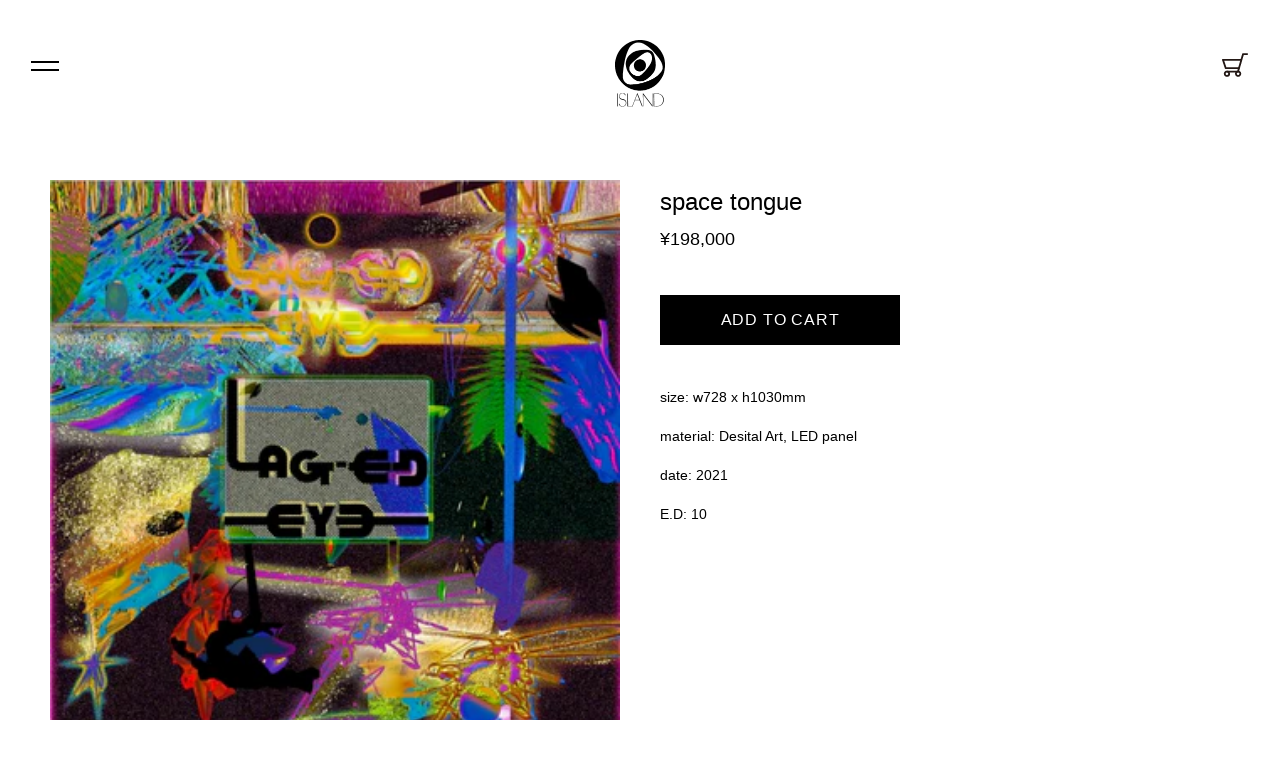

--- FILE ---
content_type: text/css
request_url: https://islandjapan.store/cdn/shop/t/2/assets/theme.css?v=73582313171506691981615524236
body_size: 4192
content:
@charset "UTF-8";body,dd,dl,dt,figure,h1,h2,h3,h4,h5,h6,html,ol,p,ul{margin:0;padding:0;font-size:100%;font-weight:400}ul,li,ol{list-style:none;padding:0;margin:0}table{border-collapse:collapse}html{font-size:1rem}@media screen and (max-width: 50em){html{font-size:.75rem}}body{color:#000;font-family:\6e38\30b4\30b7\30c3\30af,YuGothic,\30d2\30e9\30ae\30ce\89d2\30b4  Pro,Hiragino Kaku Gothic Pro,Arial,\30e1\30a4\30ea\30aa,Meiryo,sans-serif;background-color:#fff;line-height:1.8;-webkit-font-smoothing:antialiased}a{color:#000;text-decoration:underline}a:hover{text-decoration:none}img{max-width:100%;height:auto;vertical-align:bottom}@media screen and (max-width: 40em){img{pointer-events:none}}input,textarea{-moz-appearance:none;appearance:none;-webkit-appearance:none}main{display:block}button{display:block;padding:0;-webkit-appearance:none;-moz-appearance:none;appearance:none;border:none;border-radius:0;background-color:transparent;font-family:Roboto,sans-serif;font-size:1rem;cursor:pointer}input,textarea,select{-webkit-appearance:none;-moz-appearance:none;appearance:none;border:1px solid #000;background-color:#fff;padding:15px;font-size:1rem;max-width:100%;font-family:\6e38\30b4\30b7\30c3\30af,YuGothic,\30d2\30e9\30ae\30ce\89d2\30b4  Pro,Hiragino Kaku Gothic Pro,Arial,\30e1\30a4\30ea\30aa,Meiryo,sans-serif;-webkit-box-sizing:border-box;box-sizing:border-box}textarea{width:100%}input[type=submit]{padding:0;border:none;display:block;margin-left:auto;margin-right:auto;cursor:pointer}input[type=submit]:hover{background-color:#000}figcaption{margin-top:.625em;font-size:.625rem;letter-spacing:.05em}::selection{background-color:#000;color:#fff}::-moz-selection{background-color:#000;color:#fff}[data-whatinput=mouse] *:focus,[data-whatinput=touch] *:focus{outline:none}.slick-loading .slick-list{background:#fff url(./ajax-loader.gif) center center no-repeat}@font-face{font-family:slick;src:url(./fonts/slick.eot);src:url(./fonts/slick.eot?#iefix) format("embedded-opentype"),url(./fonts/slick.woff) format("woff"),url(./fonts/slick.ttf) format("truetype"),url(./fonts/slick.svg#slick) format("svg");font-weight:400;font-style:normal}.slick-prev,.slick-next{position:absolute;display:block;height:20px;width:20px;line-height:0px;font-size:0px;cursor:pointer;background:transparent;color:transparent;top:50%;-webkit-transform:translate(0,-50%);-ms-transform:translate(0,-50%);transform:translateY(-50%);padding:0;border:none;outline:none}.slick-prev:hover,.slick-prev:focus,.slick-next:hover,.slick-next:focus{outline:none;background:transparent;color:transparent}.slick-prev:hover:before,.slick-prev:focus:before,.slick-next:hover:before,.slick-next:focus:before{opacity:1}.slick-prev.slick-disabled:before,.slick-next.slick-disabled:before{opacity:.25}.slick-prev:before,.slick-next:before{font-family:slick;font-size:20px;line-height:1;color:#fff;opacity:.75;-webkit-font-smoothing:antialiased;-moz-osx-font-smoothing:grayscale}.slick-prev{left:-25px}[dir=rtl] .slick-prev{left:auto;right:-25px}.slick-prev:before{content:"\2190"}[dir=rtl] .slick-prev:before{content:"\2192"}.slick-next{right:-25px}[dir=rtl] .slick-next{left:-25px;right:auto}.slick-next:before{content:"\2192"}[dir=rtl] .slick-next:before{content:"\2190"}.slick-dotted.slick-slider{margin-bottom:30px}.slick-dots{position:absolute;bottom:-25px;list-style:none;display:block;text-align:center;padding:0;margin:0;width:100%}.slick-dots li{position:relative;display:inline-block;height:20px;width:20px;margin:0 5px;padding:0;cursor:pointer}.slick-dots li button{border:0;background:transparent;display:block;height:20px;width:20px;outline:none;line-height:0px;font-size:0px;color:transparent;padding:5px;cursor:pointer}.slick-dots li button:hover,.slick-dots li button:focus{outline:none}.slick-dots li button:hover:before,.slick-dots li button:focus:before{opacity:1}.slick-dots li button:before{position:absolute;top:0;left:0;content:"\2022";width:20px;height:20px;font-family:slick;font-size:6px;line-height:20px;text-align:center;color:#000;opacity:.25;-webkit-font-smoothing:antialiased;-moz-osx-font-smoothing:grayscale}.slick-dots li.slick-active button:before{color:#000;opacity:.75}.slick-slider{position:relative;display:block;-webkit-box-sizing:border-box;box-sizing:border-box;-webkit-touch-callout:none;-webkit-user-select:none;-khtml-user-select:none;-moz-user-select:none;-ms-user-select:none;user-select:none;-ms-touch-action:pan-y;touch-action:pan-y;-webkit-tap-highlight-color:transparent}.slick-list{position:relative;overflow:hidden;display:block;margin:0;padding:0}.slick-list:focus{outline:none}.slick-list.dragging{cursor:pointer;cursor:hand}.slick-slider .slick-track,.slick-slider .slick-list{-webkit-transform:translate3d(0,0,0);-moz-transform:translate3d(0,0,0);-ms-transform:translate3d(0,0,0);-o-transform:translate3d(0,0,0);transform:translateZ(0)}.slick-track{position:relative;left:0;top:0;display:block;margin-left:auto;margin-right:auto}.slick-track:before,.slick-track:after{content:"";display:table}.slick-track:after{clear:both}.slick-loading .slick-track{visibility:hidden}.slick-slide{float:left;height:100%;min-height:1px;display:none}[dir=rtl] .slick-slide{float:right}.slick-slide img{display:block}.slick-slide.slick-loading img{display:none}.slick-slide.dragging img{pointer-events:none}.slick-initialized .slick-slide{display:block}.slick-loading .slick-slide{visibility:hidden}.slick-vertical .slick-slide{display:block;height:auto;border:1px solid transparent}.slick-arrow.slick-hidden{display:none}.Footer{margin-top:4.6875rem;font-size:.75rem}.FooterInner{border-top:1px solid #E6E6E6;padding-top:2.8125rem;padding-bottom:2.8125rem;font-family:Roboto,sans-serif}.HeaderBtn{position:fixed;width:3.125em;height:3.125em;left:1.25em;top:2.5em;z-index:50}.HeaderBtn button{display:block;width:100%;height:100%;position:relative}.HeaderBtn button:before,.HeaderBtn button:after{content:"";display:block;width:28px;height:2px;background-color:#000;position:absolute;left:50%;margin-left:-14px;-webkit-transition:all .1s cubic-bezier(.76,0,.24,1);-o-transition:all .1s cubic-bezier(.76,0,.24,1);transition:all .1s cubic-bezier(.76,0,.24,1)}.HeaderBtn button:before{top:calc(50% - 4px)}.HeaderBtn button:after{top:calc(50% + 4px)}.HeaderBtn button:hover:before,.HeaderBtn button:hover:after{background-color:#e6e6e6}.menu--open .HeaderBtn button:before{top:50%;-webkit-transform:rotate(45deg);-ms-transform:rotate(45deg);transform:rotate(45deg)}.menu--open .HeaderBtn button:after{top:50%;-webkit-transform:rotate(-45deg);-ms-transform:rotate(-45deg);transform:rotate(-45deg)}@media screen and (max-width: 40em){.HeaderBtn{left:10px;top:10px}}.HeaderLogo{position:fixed;width:3.125em;height:4.1875em;top:2.5em;left:50%;-webkit-transform:translateX(-50%);-ms-transform:translateX(-50%);transform:translate(-50%);z-index:50}.HeaderLogo a{display:block}@media screen and (max-width: 40em){.HeaderLogo{width:40px;height:52px;top:10px}}.HeaderCart{position:fixed;width:3.125em;height:3.125em;right:1.25em;top:2.5em;z-index:50}.HeaderCart a{width:100%;height:100%;display:-webkit-box;display:-ms-flexbox;display:flex;-webkit-box-align:center;-ms-flex-align:center;align-items:center;-webkit-box-pack:center;-ms-flex-pack:center;justify-content:center}@media screen and (max-width: 40em){.HeaderCart{right:10px;top:10px}}.Menu{position:fixed;top:0;left:0;width:100%;height:100vh;background-color:#fff;z-index:49;display:-webkit-box;display:-ms-flexbox;display:flex;-webkit-box-align:center;-ms-flex-align:center;align-items:center;-webkit-box-pack:center;-ms-flex-pack:center;justify-content:center;opacity:0;visibility:hidden;-webkit-transition:opacity .2s cubic-bezier(.76,0,.24,1),visibility .2s cubic-bezier(.76,0,.24,1);-o-transition:opacity .2s cubic-bezier(.76,0,.24,1),visibility .2s cubic-bezier(.76,0,.24,1);transition:opacity .2s cubic-bezier(.76,0,.24,1),visibility .2s cubic-bezier(.76,0,.24,1)}.menu--open .Menu{opacity:1;visibility:visible}.MenuList li{text-align:center}.MenuList li a{display:inline-block;padding:1.5625rem;text-decoration:none;font-family:Roboto,sans-serif;font-weight:500;letter-spacing:.1em;font-size:1.5rem;line-height:1;-webkit-transition:opacity .1s cubic-bezier(.76,0,.24,1);-o-transition:opacity .1s cubic-bezier(.76,0,.24,1);transition:opacity .1s cubic-bezier(.76,0,.24,1)}.MenuList li a:hover{opacity:.5}.PageContents{padding-top:11.25em}@media screen and (max-width: 40em){.PageContents{padding-top:80px}}.AboutusTitle{padding-bottom:4.0625rem;font-size:1.875rem;font-family:Roboto,sans-serif;letter-spacing:.025em;font-weight:500}@media screen and (max-width: 40em){.AboutusTitle{padding-bottom:30px}}.AboutusText{padding-bottom:1.875rem}.AboutusText h3,.AboutusText p{letter-spacing:.025em;font-weight:500}.AboutusText h3{font-family:Roboto,sans-serif;margin-bottom:3em}.AboutusText p{margin-bottom:2em}.AboutusImage{margin-top:1.5625rem}@media screen and (max-width: 40em){.AboutusImage{margin-top:20px}}.AboutusImageList{display:-webkit-box;display:-ms-flexbox;display:flex;-ms-flex-wrap:wrap;flex-wrap:wrap;-webkit-box-pack:justify;-ms-flex-pack:justify;justify-content:space-between}.AboutusImageList li{padding-top:1.25rem;width:calc(50% - 10px)}.AboutusImageList li img{width:100%}@media screen and (max-width: 40em){.AboutusImageList li{width:100%}}.ContactForm{padding-bottom:2.1875rem}.ContactForm input,.ContactForm textarea{margin-top:.625rem;border:none;background:#f2f2f2}.cContactButton{width:26%;height:3.125rem;background:#000;color:#fff;text-decoration:none}.cContactButton2{width:16.25rem}#shopify-section-home-exhibition,#shopify-section-home-artists{width:calc(50% - 10px)}@media screen and (max-width: 40em){#shopify-section-home-exhibition,#shopify-section-home-artists{width:100%}}.cExhibitionList ul{margin-top:5rem;display:-webkit-box;display:-ms-flexbox;display:flex;-ms-flex-wrap:wrap;flex-wrap:wrap;-webkit-box-pack:justify;-ms-flex-pack:justify;justify-content:space-between}.cExhibitionList ul li{width:calc(50% - 10px);padding-top:20px;padding-bottom:20px;border-bottom:1px solid #E6E6E6}.cExhibitionList ul li a{display:block;text-decoration:none;-webkit-transition:opacity .1s cubic-bezier(.76,0,.24,1);-o-transition:opacity .1s cubic-bezier(.76,0,.24,1);transition:opacity .1s cubic-bezier(.76,0,.24,1)}.cExhibitionList ul li a:hover{opacity:.5}.cExhibitionList2{width:calc(50% - 10px)}.cExhibitionList2 ul{margin-top:2.1875rem;display:block;border-top:1px solid #E6E6E6}.cExhibitionList2 ul li{width:100%;padding-top:1.25rem;padding-bottom:1.25rem;border-bottom:1px solid #E6E6E6}.cExhibitionList2 ul li a{text-decoration:none;-webkit-transition:opacity .1s cubic-bezier(.76,0,.24,1);-o-transition:opacity .1s cubic-bezier(.76,0,.24,1);transition:opacity .1s cubic-bezier(.76,0,.24,1)}.cExhibitionList2 ul li a:hover{opacity:.5}#shopify-section-home-exhibition .cExhibitionList2{width:100%}.cExhibitionList3 ul li a{display:block;text-decoration:none;padding-bottom:1.25rem;-webkit-transition:opacity .1s cubic-bezier(.76,0,.24,1);-o-transition:opacity .1s cubic-bezier(.76,0,.24,1);transition:opacity .1s cubic-bezier(.76,0,.24,1)}.cExhibitionList3 ul li a:hover{opacity:.5}.cExhibitionList3 ul li:only-child a{padding-bottom:0}.cExhibitionList3 ul li+li a{padding-top:1.25rem;border-top:1px solid #E6E6E6}@media screen and (max-width: 40em){.cExhibitionList ul{border-top:1px solid #e6e6e6;-webkit-box-orient:vertical;-webkit-box-direction:normal;-ms-flex-direction:column;flex-direction:column}.cExhibitionList ul li,.cExhibitionList2{width:100%}}#shopify-section-collection-list .cExhibitionList ul{margin-top:0}#shopify-section-collection-list .cExhibitionList ul li{border-top:1px solid #e6e6e6;border-bottom:none}.HomeImagesList{padding-bottom:5.9375rem}.HomeImagesList ul{display:-webkit-box;display:-ms-flexbox;display:flex;-ms-flex-wrap:wrap;flex-wrap:wrap;-webkit-box-pack:justify;-ms-flex-pack:justify;justify-content:space-between;margin-bottom:-20px}.HomeImagesList ul li{width:calc(50% - 10px);padding-bottom:20px}.HomeImagesList ul li img{width:100%}@media screen and (max-width: 40em){.HomeImagesList{padding-bottom:70px;margin-left:-20px;margin-right:-20px}.HomeImagesList ul{-webkit-box-orient:vertical;-webkit-box-direction:normal;-ms-flex-direction:column;flex-direction:column;margin-bottom:0}.HomeImagesList ul li{width:100%;padding-bottom:0}}.HomeContents{display:-webkit-box;display:-ms-flexbox;display:flex;-webkit-box-pack:justify;-ms-flex-pack:justify;justify-content:space-between}@media screen and (max-width: 40em){.HomeContents{-webkit-box-orient:vertical;-webkit-box-direction:normal;-ms-flex-direction:column;flex-direction:column}}.HomeAboutus{display:-webkit-box;display:-ms-flexbox;display:flex}@media screen and (max-width: 40em){.HomeAboutus{-webkit-box-orient:vertical;-webkit-box-direction:normal;-ms-flex-direction:column;flex-direction:column}.HomeAboutus img{display:block;width:100%}}.HomeAboutusImage{width:calc(50% - 10px);-o-object-fit:cover;object-fit:cover;-o-object-position:50% 50%;object-position:50% 50%}.HomeAboutusText{padding-top:4.6875rem;padding-left:2.5rem}.HomeAboutusText h2{padding-bottom:2.8125rem;font-size:1.3125rem;font-family:Roboto,sans-serif;font-weight:500}.HomeAboutusText p{font-size:1rem;font-family:Roboto,sans-serif;font-weight:500}@media screen and (max-width: 40em){.HomeAboutusText{padding-top:30px;padding-left:0}.HomeAboutusText h2{padding-bottom:20px}}.LinkButton{padding-top:1.875rem;padding-bottom:5.3125rem;text-align:right}.LinkButton a{display:inline-block;text-decoration:none;position:relative;padding-left:40px}.LinkButton a:before{content:"";display:block;width:24px;height:1px;background-color:gray;position:absolute;left:0;top:50%;-webkit-transition:background-color .1s cubic-bezier(.76,0,.24,1);-o-transition:background-color .1s cubic-bezier(.76,0,.24,1);transition:background-color .1s cubic-bezier(.76,0,.24,1)}.LinkButton a:hover span{color:#e6e6e6}.LinkButton a:hover:before{background-color:#e6e6e6}.LinkButton span{display:inline-block;color:gray;font-size:.75rem;font-family:Roboto,sans-serif;font-weight:500;letter-spacing:.075em;-webkit-transition:color .1s cubic-bezier(.76,0,.24,1);-o-transition:color .1s cubic-bezier(.76,0,.24,1);transition:color .1s cubic-bezier(.76,0,.24,1)}.LinkButton2{border-top:1px solid #E6E6E6}.LinkButton3{text-align:left}.LinkButton3 span{margin:0}@media screen and (max-width: 40em){.LinkButton{padding-bottom:80px}}.cNewsContents{padding-top:2.8125rem;padding-bottom:3.75rem;border-top:1px solid #E6E6E6;border-bottom:1px solid #E6E6E6}.cContentsImage{padding-top:2.8125rem;padding-bottom:2.8125rem;text-align:center}.cNewsTop{padding-top:3.125rem;text-align:center}.cNewsTop a{text-decoration:none;letter-spacing:.05em}.cNewsDate{font-size:.875rem;letter-spacing:.05em}.cNewsTitle{font-size:1.25rem;letter-spacing:.05em}.cNewsText{font-size:1rem;line-height:1.8;letter-spacing:.04em;word-break:break-all}.cNewsText h1,.cNewsText h2,.cNewsText h3,.cNewsText h4,.cNewsText h5,.cNewsText h6{margin-top:2em;margin-bottom:.5em;font-weight:700;line-height:1.6}.cNewsText h1:first-child,.cNewsText h2:first-child,.cNewsText h3:first-child,.cNewsText h4:first-child,.cNewsText h5:first-child,.cNewsText h6:first-child{margin-top:0}.cNewsText h1:last-child,.cNewsText h2:last-child,.cNewsText h3:last-child,.cNewsText h4:last-child,.cNewsText h5:last-child,.cNewsText h6:last-child{margin-bottom:0}.cNewsText h1{font-size:1.5rem}.cNewsText h2{font-size:1.375rem}.cNewsText h3{font-size:1.25rem}.cNewsText h4{font-size:1.125rem}.cNewsText p{margin:1.5em 0}.cNewsText [id^=attachment_]{margin:3.75rem auto}.cNewsText [id^=attachment_].alignnone,.cNewsText [id^=attachment_].alignleft{text-align:center}.cNewsText [id^=attachment_] .wp-caption-text{margin-top:1.25rem;text-align:center;line-height:1.4;font-size:1.5rem}.cNewsText a{display:inline-block;text-decoration:none;background-color:#ffffa0}.cNewsText img{display:inline;max-width:100%;width:auto;height:auto}.cNewsText img.aligncenter{display:block;margin-right:auto;margin-left:auto}.cNewsText img.alignleft{display:inline;float:left}.cNewsText img.alignright{display:inline;float:right}.cNewsText small{display:block;line-height:1.4;margin-top:5px}.cNewsText hr{height:1px;-webkit-appearance:none;-moz-appearance:none;appearance:none;margin:1em 0;background-color:#e6e6e6;width:100%;border:none}.cNewsText iframe{max-width:100%}.cNewsText ul,.cNewsText ol{margin:1.5em 0 1.5em 1.4em}.cNewsText ul li{list-style-type:disc}.cNewsText ol li{list-style-type:decimal}.cNewsText blockquote{margin:2em 0;padding:2.5rem 3.75rem;background-color:#e6e6e6;line-height:2}.cNewsText blockquote strong{font-size:1.7rem}.cNewsText blockquote cite{font-style:normal}@media screen and (min-width: 40em){.cNewsText blockquote{padding:15px;font-size:1.4rem;color:#333}.cNewsText blockquote strong{font-size:1.4rem}}.cNewsText .wp-block-image{margin:7.5rem -3.75rem}.cNewsText .wp-block-image img{width:100%}@media screen and (min-width: 50em){.cNewsText .wp-block-image{margin-left:-7.5rem;margin-right:-7.5rem}}.cNewsText figcaption{margin-top:1.25rem;font-size:1.5rem;text-align:center}.cNewsText .wp-block-table table tbody tr th,.cNewsText .wp-block-table table tbody tr td{border-bottom:1px solid #000;padding:1.875rem .9375rem;font-size:1.75rem;line-height:1.6;vertical-align:top;text-align:left}.cNewsText .wp-block-verse{margin:7.5rem 0;padding:2.5rem;background-color:#e6e6e6}.cNewsText .wp-block-media-text{display:-webkit-box;display:-ms-flexbox;display:flex;-webkit-box-orient:vertical;-webkit-box-direction:normal;-ms-flex-direction:column;flex-direction:column;margin:5rem 0}.cNewsText .wp-block-media-text .wp-block-media-text__content{padding:0}.cNewsText .wp-block-media-text.has-media-on-the-right{-webkit-box-orient:vertical;-webkit-box-direction:normal;-ms-flex-direction:column;flex-direction:column}.cNewsText .wp-block-media-text.has-media-on-the-right .wp-block-media-text__content{padding:0}@media screen and (min-width: 50em){.cNewsText .wp-block-media-text{-webkit-box-pack:justify;-ms-flex-pack:justify;justify-content:space-between;-webkit-box-orient:horizontal;-webkit-box-direction:normal;-ms-flex-direction:row;flex-direction:row}.cNewsText .wp-block-media-text.has-media-on-the-right{-webkit-box-orient:horizontal;-webkit-box-direction:reverse;-ms-flex-direction:row-reverse;flex-direction:row-reverse}}@media screen and (min-width: 50em){.cNewsText .wp-block-media-text__media,.cNewsText .wp-block-media-text__content{width:calc(50% - 2.5rem)}}.cNewsText .wp-block-media-text__content{margin-top:3.75rem}@media screen and (min-width: 50em){.cNewsText .wp-block-media-text__content{margin-top:0}}.cNewsText figure.wp-block-media-text__media{margin:0 -3.75rem}@media screen and (min-width: 50em){.cNewsText figure.wp-block-media-text__media{margin:0}}.cNewsText .wp-block-embed-youtube{text-align:center}.cNewsText .wp-block-columns{display:-webkit-box;display:-ms-flexbox;display:flex;-webkit-box-orient:vertical;-webkit-box-direction:normal;-ms-flex-direction:column;flex-direction:column}@media screen and (min-width: 50em){.cNewsText .wp-block-columns{margin-left:-1.25rem;margin-right:-1.25rem}}@media screen and (min-width: 50em){.cNewsText .wp-block-column{padding:0 1.25rem}}.cNewsText .wp-block-gallery{margin:7.5rem -3.75rem}@media screen and (min-width: 50em){.cNewsText .wp-block-gallery{margin-left:0;margin-right:0}}.cNewsText .blocks-gallery-grid{margin:0}.cNewsText .wp-block-group{margin:3.75rem 0;padding:3.75rem;border:1px solid #e6e6e6}.cNewsText .wp-block-buttons{display:-webkit-box;display:-ms-flexbox;display:flex;-webkit-box-orient:vertical;-webkit-box-direction:normal;-ms-flex-direction:column;flex-direction:column;-webkit-box-pack:center;-ms-flex-pack:center;justify-content:center;margin:3.75rem 0}@media screen and (min-width: 50em){.cNewsText .wp-block-buttons{-webkit-box-orient:horizontal;-webkit-box-direction:normal;-ms-flex-direction:row;flex-direction:row;margin:3.75rem -1.25rem}}.cNewsText .wp-block-button{margin:1.25rem 0}@media screen and (min-width: 50em){.cNewsText .wp-block-button{margin:0 1.25rem}}.cNewsText .wp-block-button__link{display:block;border:1px solid #000;padding:1.875rem;text-align:center;font-size:1.75rem}.cNewsText ul.slick-dots{margin-left:0;margin-right:0}.cNewsList li{border-bottom:1px solid #E6E6E6;font-size:.875rem}.cNewsList li a{display:-webkit-box;display:-ms-flexbox;display:flex;text-decoration:none;padding-top:1.5625rem;padding-bottom:1.5625rem}.cNewsList li:first-child a{padding-top:0}@media screen and (max-width: 40em){.cNewsList li a{-webkit-box-orient:vertical;-webkit-box-direction:normal;-ms-flex-direction:column;flex-direction:column}}.cNewsDate{width:120px;padding-right:4.375rem;-webkit-box-sizing:border-box;box-sizing:border-box;padding-top:.15em}@media screen and (max-width: 40em){.cNewsDate{width:100%;padding-right:0;padding-bottom:5px}}.cNewsText{width:calc(100% - 120px)}@media screen and (max-width: 40em){.cNewsText{width:100%}}#productSelect{display:none}.ProdutctsDetailImage>div{margin-bottom:20px}.ProdutctsDetailImage>div img{width:100%}.ProdutctsDetailImage>div:last-child{margin-bottom:0}.ProductsTitle{font-size:24px}.ProductsPrice{font-size:18px}.ProductCart{margin-top:40px;max-width:240px}.ProductCart input,.ProductCart button{width:100%;height:50px;line-height:50px;font-family:Roboto,sans-serif;font-weight:500;letter-spacing:.05em;background-color:#000;color:#fff;-webkit-transition:all .1s cubic-bezier(.76,0,.24,1);-o-transition:all .1s cubic-bezier(.76,0,.24,1);transition:all .1s cubic-bezier(.76,0,.24,1)}.ProductCart input:hover,.ProductCart button:hover{background-color:#e6e6e6;color:#000}.ProductsDescription{margin-top:40px;word-break:break-all;font-size:14px}.ProductsDescription p{margin-bottom:1em}.ProductsDescription a{text-decoration:underline}.ProductsDescription a:hover{text-decoration:none}.ProdutctsRelated{margin-top:80px}.ProdutctsRelatedItem{padding-top:20px;padding-bottom:20px;border-top:1px solid #e6e6e6}.ProductsWorks{margin-top:40px;padding-top:20px;border-top:1px solid #e6e6e6}.CartTable table{width:100%}.CartTable table th,.CartTable table td{padding:20px;border-bottom:1px solid #e6e6e6}.CartTable table td.price{width:100px}.CartBottom{margin-top:1.25rem}.CartBottom p{text-align:right}.CartBottom .btns{margin-top:3.75rem;display:-webkit-box;display:-ms-flexbox;display:flex;-webkit-box-pack:center;-ms-flex-pack:center;justify-content:center}.CartBottom .btns button{width:240px;height:60px;line-height:60px;border:1px solid #000;text-align:center;margin:0 20px}.cCols{display:-webkit-box;display:-ms-flexbox;display:flex;-webkit-box-pack:justify;-ms-flex-pack:justify;justify-content:space-between}.cCols--top{padding-bottom:2.5rem}.cCols--top.border{border-bottom:1px solid #e6e6e6}.cCols--bottom{padding-top:2.5rem}.cCols--bottom.border{border-top:1px solid #e6e6e6}@media screen and (max-width: 40em){.cCols{-webkit-box-orient:vertical;-webkit-box-direction:normal;-ms-flex-direction:column;flex-direction:column}}.cCol-s{width:22.0339%}@media screen and (max-width: 40em){.cCol-s{width:100%;margin-bottom:40px}}.cCol-l{width:77.9661%}@media screen and (max-width: 40em){.cCol-l{width:100%}}.cCol-m{width:54.23729%;margin-right:auto}@media screen and (max-width: 50em){.cCol-m{width:77.9661%}}@media screen and (max-width: 40em){.cCol-m{width:100%}}.cCol-2{width:calc(50% - 20px)}@media screen and (max-width: 40em){.cCol-2{width:100%}}.cProfile{display:-webkit-box;display:-ms-flexbox;display:flex;-webkit-box-pack:justify;-ms-flex-pack:justify;justify-content:space-between}.cProfile2{-webkit-box-align:center;-ms-flex-align:center;align-items:center}@media screen and (max-width: 40em){.cProfile{-webkit-box-orient:vertical;-webkit-box-direction:normal;-ms-flex-direction:column;flex-direction:column}.cProfile2{-webkit-box-orient:horizontal;-webkit-box-direction:normal;-ms-flex-direction:row;flex-direction:row;-webkit-box-align:start;-ms-flex-align:start;align-items:flex-start}}.cProfileImage{width:120px;height:120px}.cProfileImage.circle{border-radius:50%;overflow:hidden}.cProfileImage img{width:100%;height:100%;-o-object-fit:cover;object-fit:cover;-o-object-position:50% 50%;object-position:50% 50%}.cProfileImage2{width:380px;height:380px}.cProfileImage3{width:659px;height:659px;padding-bottom:1.25rem}.cProfileImage4{width:100px;height:100px}@media screen and (max-width: 40em){.cProfileImage2,.cProfileImage3{width:100%;height:auto}}.cProfileInformation{padding-left:20px;-webkit-box-flex:1;-ms-flex:1;flex:1}@media screen and (max-width: 40em){.cProfileInformation{padding-left:0;padding-top:20px}.cProfile2 .cProfileInformation{padding-left:20px;padding-top:0}}.cProfileTitle{font-weight:500;font-size:1.875rem;letter-spacing:.025em;font-family:Roboto,sans-serif;line-height:1.6}.cProfileTitle2{font-size:1.25rem}.cProfileTitle3{font-size:1rem;font-weight:700}@media screen and (max-width: 40em){.cProfileTitle{margin-bottom:10px}.cProfileTitle2{font-size:20px}.cProfileTitle3{font-size:16px}}.cProfileDate{letter-spacing:.025em}.cProfileDate2{margin-top:5px;font-size:.875rem}@media screen and (max-width: 40em){.cProfileDate{font-size:16px}.cProfileDate2{font-size:14px}}.cProfileDescription{font-size:.875rem;letter-spacing:.04em;word-break:break-all;max-height:10.8em;overflow:hidden}.cProfileDescription p{margin-bottom:1.5em}.cProfileDescription p:last-child{margin-bottom:0}.cProfileDescription2{margin-top:.3125rem;font-size:.875rem;letter-spacing:.04em;word-break:break-all}.cProfileDescription2 p{margin-bottom:1.5em}.cProfileDescription2 p:last-child{margin-bottom:0}@media screen and (max-width: 40em){.cProfileDescription{font-size:14px}}.cProfileMoreBtn{margin-top:2.5rem;font-family:Roboto,sans-serif;display:none}.cProfileMoreBtn.show{display:block}svg{max-width:100%;max-height:100%}.Svg--icon-cart{fill:none;stroke:#231815;stroke-linecap:round;stroke-linejoin:round;stroke-width:2px;width:26px;height:24px}.Svg--logo{width:50px;height:67px}.cTitle{font-size:18px;font-family:Roboto,sans-serif;letter-spacing:.05em;font-weight:500}@media screen and (max-width: 40em){.cTitle{padding-top:20px;font-size:18px}}.cArtistsList ul{display:-webkit-box;display:-ms-flexbox;display:flex;-ms-flex-wrap:wrap;flex-wrap:wrap;-webkit-box-pack:justify;-ms-flex-pack:justify;justify-content:space-between}.cArtistsList ul li{width:calc(50% - 10px);border-top:1px solid #E6E6E6;line-height:6.25rem}.cArtistsList ul li a{display:-webkit-box;display:-ms-flexbox;display:flex;-webkit-box-align:center;-ms-flex-align:center;align-items:center;text-decoration:none;padding-top:1.25rem;padding-bottom:1.25rem;-webkit-transition:opacity .1s cubic-bezier(.76,0,.24,1);-o-transition:opacity .1s cubic-bezier(.76,0,.24,1);transition:opacity .1s cubic-bezier(.76,0,.24,1)}.cArtistsList ul li a:hover{opacity:.5}.cArtistsList ul li img{width:100px;height:100px;-o-object-fit:cover;object-fit:cover;-o-object-position:50% 50%;object-position:50% 50%}.cArtistsList2 ul li{width:100%;border-top:none;border-bottom:1px solid #E6E6E6}.cArtistsList2 ul li:first-child a{padding-top:0}.cArtistsList3 ul li{border-top:none}.cArtistsList3 ul li a{padding-top:0}.cArtistsList3 ul:only-child a{padding-top:0;padding-bottom:0}.cArtistsList4{width:calc(50% - 10px)}.cArtistsList4 ul{margin-top:2.1875rem;display:block;border-bottom:1px solid #E6E6E6}.cArtistsList4 ul li,#shopify-section-home-artists .cArtistsList4{width:100%}.cArtistsList .cArtistsListImage{width:100px;height:100px;border-radius:50%;overflow:hidden}.cArtistsList .cArtistsListName{padding-left:1.25rem}.cArtistsList .cArtistsListName p{letter-spacing:.025em;font-weight:700}@media screen and (max-width: 40em){.cArtistsList ul{border-bottom:1px solid #E6E6E6}.cArtistsList ul li,.cArtistsList4{width:100%}}.Works{padding-top:2.5rem;padding-bottom:2.5rem}.Works--border-top{border-top:1px solid #e6e6e6}.Works--border-bottom{border-bottom:1px solid #e6e6e6}.cWorksList{margin-bottom:6.25rem}.cWorksList2{margin-bottom:0}.cWorksList ul{display:-webkit-box;display:-ms-flexbox;display:flex;-ms-flex-wrap:wrap;flex-wrap:wrap}.cWorksList ul li{padding-top:2.1875rem;margin-right:20px;width:calc((100% - 40px)/3)}.cWorksList ul li:nth-child(3n){margin-right:0}.cWorksList ul li a{display:block;text-decoration:none;overflow:hidden}.cWorksList ul li a img{width:100%;-webkit-transition:-webkit-transform .6s cubic-bezier(.76,0,.24,1);transition:-webkit-transform .6s cubic-bezier(.76,0,.24,1);-o-transition:transform .6s cubic-bezier(.76,0,.24,1);transition:transform .6s cubic-bezier(.76,0,.24,1);transition:transform .6s cubic-bezier(.76,0,.24,1),-webkit-transform .6s cubic-bezier(.76,0,.24,1)}.cWorksList ul li a:hover img{-webkit-transform:scale(1.05);-ms-transform:scale(1.05);transform:scale(1.05)}@media screen and (max-width: 40em){.cWorksList{margin-bottom:20px}.cWorksList ul li{width:calc(50% - 10px);margin-right:20px}.cWorksList ul li:nth-child(3n){margin-right:20px}.cWorksList ul li:nth-child(2n){margin-right:0}}.cWorksInformation{padding-top:.9375rem;letter-spacing:.05em}.uWrap{margin-left:auto;margin-right:auto;padding-left:3.125rem;padding-right:3.125rem}@media screen and (max-width: 40em){.uWrap{padding-left:20px;padding-right:20px}}.uWrap2{max-width:57.5rem}
/*# sourceMappingURL=/cdn/shop/t/2/assets/theme.css.map?v=73582313171506691981615524236 */
